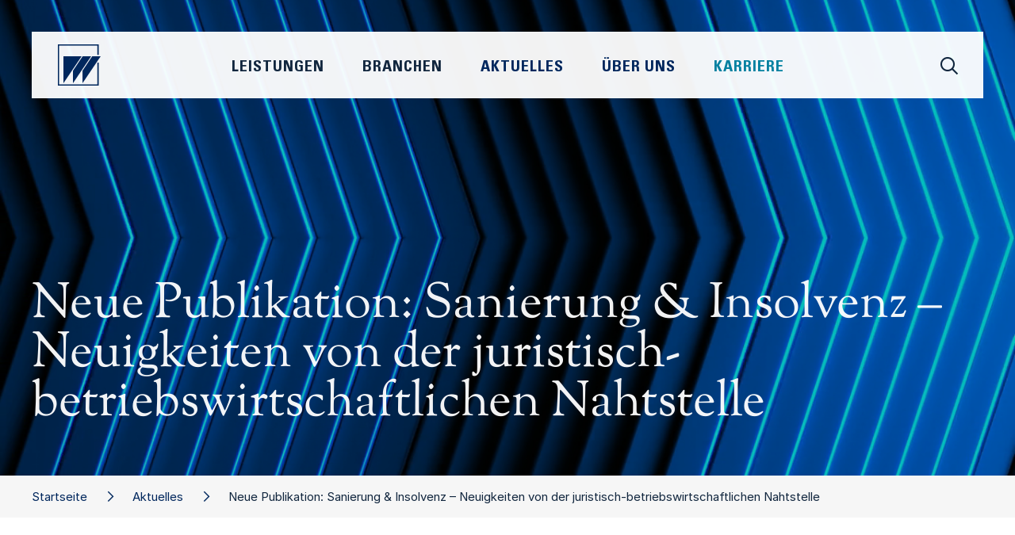

--- FILE ---
content_type: text/html;charset=UTF-8
request_url: https://www.wieselhuber.de/aktuelles/mitteilungen/mitteilung/-/1256/Neue_Publikation_Sanierung_Insolvenz_Neuigkeiten_von_der_juristisch-betriebswirtschaftlichen_Nahtstelle
body_size: 7793
content:
 <!DOCTYPE html>
<html xmlns="http://www.w3.org/1999/xhtml" lang="de">
    <head>
        <title>Neue Publikation: Sanierung & Insolvenz – Neuigkeiten von der juristisch-betriebswirtschaftlichen Nahtstelle • W&amp;P</title>
        <meta name="viewport" content="width=device-width, initial-scale=1.0, maximum-scale=1.0, user-scalable=0" />


        <meta name="description" content="Das Jahr 2023 war von einem starken Anstieg der formalgetriebenen Restrukturierung geprägt. Hohe Verschuldungen haben sich durch Zinseffekte und BIP-Schwäche auf das Rating durchgeschlagen und die Notwendigkeit von formalgetriebenen Stellungnahmen befördert." />
        <meta name="keywords" content="Agilität,Automotive &amp; Mobility,Bau- &amp; Bauzuliefererindustrie,Business Perfomance,Chemie,Chemie &amp; Kunststoffe,Controlling,Corporate Finance,CSR,Dienstleistung,Digitalisierung,Distressed M&amp;A,Elektro- und Energietechnik,Familienunternehmen,Fashion, Beauty, Lifestyle,Freizeit, Garten, Heimwerken,Führung,Führung &amp; Organisation,Handel,Haushalts- &amp; Körperpflege,Industrie 4.0,Industriegüter,Industrielle Automation,Innovation &amp; New Business,Insolvenzberatung,Interimsmanagement,Kommentar,Komplexitätsmanagement,Konsumgüter &amp; Handel,Künstliche Intelligenz,Kunststoffe,Kunststofferzeuger,Kunststoffmaschinen,Kunststoffrecycling,Kunststoffverarbeiter,Lebensmittel &amp; Getränke,LifeSciences,M&amp;A,Marketing &amp; Vertrieb,Maschinen- und Anlagenbau,Medizintechnik,Möbel &amp; Einrichtung,Operations,Organisation,OTC &amp; Selbstmedikation,Pharma,Produktmanagement,Real Estate,Research,Restrukturierung &amp; Sanierung,RX / Generica / OTX,Sicherheitstechnik,Start-ups,Strategie,Trends,Unternehmen,Veranstaltungen,Verteidigung &amp; Rüstung,Wieselhuber,Zukunftsmanagement" />

        <meta property="og:title" content="W&amp;P • Neue Publikation: Sanierung & Insolvenz – Neuigkeiten von der juristisch-betriebswirtschaftlichen Nahtstelle" />
        <meta property="og:description" content="Das Jahr 2023 war von einem starken Anstieg der formalgetriebenen Restrukturierung geprägt. Hohe Verschuldungen haben sich durch Zinseffekte und BIP-Schwäche auf das Rating durchgeschlagen und die Notwendigkeit von formalgetriebenen Stellungnahmen befördert." />
        
        <meta property="og:url" content="https://www.wieselhuber.de/aktuelles/mitteilungen/mitteilung/-/1256/Neue_Publikation_Sanierung_Insolvenz_Neuigkeiten_von_der_juristisch-betriebswirtschaftlichen_Nahtstelle">

        <meta name="twitter:card" content="summary" />
        <meta name="twitter:title" content="W&amp;P • Neue Publikation: Sanierung & Insolvenz – Neuigkeiten von der juristisch-betriebswirtschaftlichen Nahtstelle" />
        <meta name="twitter:description" content="Das Jahr 2023 war von einem starken Anstieg der formalgetriebenen Restrukturierung geprägt. Hohe Verschuldungen haben sich durch Zinseffekte und BIP-Schwäche auf das Rating durchgeschlagen und die Notwendigkeit von formalgetriebenen Stellungnahmen befördert." />
        

        <meta name="msapplication-TileColor" content="#ffffff" />
        <meta name="msapplication-TileImage" content="/modules/page/style/bird_144.png" />
        <meta name="msapplication-square70x70logo" content="/modules/page/style/bird_70.png" />
        <meta name="msapplication-square150x150logo" content="/modules/page/style/bird_150.png" />
        <meta name="msapplication-wide310x150logo" content="/modules/page/style/logo_310x150.png" />
        <meta name="msapplication-square310x310logo" content="/modules/page/style/bird_310.png" />

        <link rel="apple-touch-icon" sizes="57x57" href="/modules/page/style/bird_57.png" />
        <link rel="apple-touch-icon" sizes="114x114" href="/modules/page/style/bird_114.png" />
        <link rel="apple-touch-icon" sizes="72x72" href="/modules/page/style/bird_72.png" />
        <link rel="apple-touch-icon" sizes="144x144" href="/modules/page/style/bird_144.png" />
        <link rel="apple-touch-icon" sizes="60x60" href="/modules/page/style/bird_60.png" />
        <link rel="apple-touch-icon" sizes="120x120" href="/modules/page/style/bird_120.png" />
        <link rel="apple-touch-icon" sizes="76x76" href="/modules/page/style/bird_76.png" />
        <link rel="apple-touch-icon" sizes="152x152" href="/modules/page/style/bird_152.png" />

        <link rel="icon" type="image/png" href="/modules/page/style/bird_196.png" sizes="196x196" />
        <link rel="icon" type="image/png" href="/modules/page/style/bird_128.png" sizes="128x128" />
        <link rel="icon" type="image/png" href="/modules/page/style/bird_96.png" sizes="96x96" />
        <link rel="icon" type="image/png" href="/modules/page/style/bird_32.png" sizes="32x32" />
        <link rel="icon" type="image/png" href="/modules/page/style/bird_16.png" sizes="16x16" />

        <link rel="shortcut icon" href="/favicon.ico" />
        <link rel="icon" sizes="16x16 32x32" href="/favicon.ico">

        <link rel="canonical" href="https://www.wieselhuber.de/mitteilung/-/1256/" />

        <link rel="stylesheet" type="text/css" href="/modules/minify/1768914194.css" />

        <style type="text/css">

            #__page_grid{
                display:grid;
                grid-column-gap:0;
                grid-row-gap:0;
                width:100%;
            }

            @media only screen and (min-width: calc(1200px + 60px)){ /*1200*/
                :root{
                    --widthContent:1200px;
                    --widthContentHalf:calc(1200px / 2);
                    --widthText:720px;
                    --offsetText:240px;
                }
                #__page_grid{
                    grid-template-columns:1fr repeat(30,40px) 1fr;
                }
            }
            @media only screen and (max-width: calc(1199px + 60px)){ /*960*/
                :root{
                    --widthContent:960px;
                    --widthContentHalf:calc(960px / 2);
                    --widthText:720px;
                    --offsetText:120px;
                }
                #__page_grid{
                    grid-template-columns:1fr repeat(24,40px) 1fr;
                }
            }
            @media only screen and (max-width: calc(959px + 60px)){ /*720*/
                :root{
                    --widthContent:720px;
                    --widthContentHalf:calc(720px / 2);
                    --widthText:480px;
                    --offsetText:120px;
                }
                #__page_grid{
                    grid-template-columns:1fr repeat(18,40px) 1fr;
                }
            }
            @media only screen and (max-width: calc(719px + 60px)){ /*480*/
                :root{
                    --widthContent:480px;
                    --widthContentHalf:calc(480px / 2);
                    --widthText:320px;
                    --offsetText:80px;
                }
                #__page_grid{
                    grid-template-columns:1fr repeat(12,40px) 1fr;
                }
            }
            @media only screen and (max-width: calc(479px + 60px)){ /*320*/
                :root{
                    --widthContent:320px;
                    --widthContentHalf:calc(320px / 2);
                    --widthText:280px;
                    --offsetText:20px;
                }
                #__page_grid{
                    grid-template-columns:1fr repeat(8,40px) 1fr;
                }
            }

            @media only screen and (min-width: calc(1200px + 60px)){
                #__pageInstance_9967{
                    /*grid-area:/1//33;*/
                    grid-row:10 / 11;
                    grid-column:1 / 33;
                }/*release*/
                #__pageInstance_9969{
                    /*grid-area:/1//33;*/
                    grid-row:3 / 4;
                    grid-column:1 / 33;
                }/*breadCrumb*/
                #__pageInstance_9968{
                    /*grid-area:/1//33;*/
                    grid-row:18 / 19;
                    grid-column:1 / 33;
                }/*contact*/
                #__pageInstance_9965{
                    /*grid-area:/2//32;*/
                    grid-row:5 / 6;
                    grid-column:2 / 32;
                }/*contact*/
                #__pageInstance_9966{
                    /*grid-area:/1//33;*/
                    grid-row:25 / 26;
                    grid-column:1 / 33;
                }/*teaser*/
                #__pageInstance_9963{
                    /*grid-area:/1//33;*/
                    grid-row:1 / 2;
                    grid-column:1 / 33;
                }/*header*/
                #__pageInstance_9964{
                    /*grid-area:/1//33;*/
                    grid-row:36 / 37;
                    grid-column:1 / 33;
                }/*footer*/
            }
            @media only screen and (max-width: calc(1199px + 60px)){
                #__pageInstance_9967{
                    /*grid-area:/1//27;*/
                    grid-row:10 / 11;
                    grid-column:1 / 27;
                }/*release*/
                #__pageInstance_9966{
                    /*grid-area:/1//27;*/
                    grid-row:25 / 26;
                    grid-column:1 / 27;
                }/*teaser*/
                #__pageInstance_9969{
                    /*grid-area:/1//27;*/
                    grid-row:3 / 4;
                    grid-column:1 / 27;
                }/*breadCrumb*/
                #__pageInstance_9963{
                    /*grid-area:/1//27;*/
                    grid-row:1 / 2;
                    grid-column:1 / 27;
                }/*header*/
                #__pageInstance_9968{
                    /*grid-area:/1//27;*/
                    grid-row:18 / 19;
                    grid-column:1 / 27;
                }/*contact*/
                #__pageInstance_9965{
                    /*grid-area:/2//26;*/
                    grid-row:5 / 6;
                    grid-column:2 / 26;
                }/*contact*/
                #__pageInstance_9964{
                    /*grid-area:/1//27;*/
                    grid-row:36 / 37;
                    grid-column:1 / 27;
                }/*footer*/
            }
            @media only screen and (max-width: calc(959px + 60px)){
                #__pageInstance_9967{
                    /*grid-area:/1//21;*/
                    grid-row:10 / 11;
                    grid-column:1 / 21;
                }/*release*/
                #__pageInstance_9966{
                    /*grid-area:/1//21;*/
                    grid-row:25 / 26;
                    grid-column:1 / 21;
                }/*teaser*/
                #__pageInstance_9963{
                    /*grid-area:/1//21;*/
                    grid-row:1 / 2;
                    grid-column:1 / 21;
                }/*header*/
                #__pageInstance_9969{
                    /*grid-area:/1//21;*/
                    grid-row:3 / 4;
                    grid-column:1 / 21;
                }/*breadCrumb*/
                #__pageInstance_9968{
                    /*grid-area:/1//21;*/
                    grid-row:18 / 19;
                    grid-column:1 / 21;
                }/*contact*/
                #__pageInstance_9965{
                    /*grid-area:/2//20;*/
                    grid-row:5 / 6;
                    grid-column:2 / 20;
                }/*contact*/
                #__pageInstance_9964{
                    /*grid-area:/1//21;*/
                    grid-row:36 / 37;
                    grid-column:1 / 21;
                }/*footer*/
            }
            @media only screen and (max-width: calc(719px + 60px)){
                #__pageInstance_9967{
                    /*grid-area:/1//15;*/
                    grid-row:10 / 11;
                    grid-column:1 / 15;
                }/*release*/
                #__pageInstance_9968{
                    /*grid-area:/1//15;*/
                    grid-row:18 / 19;
                    grid-column:1 / 15;
                }/*contact*/
                #__pageInstance_9969{
                    /*grid-area:/1//15;*/
                    grid-row:3 / 4;
                    grid-column:1 / 15;
                }/*breadCrumb*/
                #__pageInstance_9963{
                    /*grid-area:/1//15;*/
                    grid-row:1 / 2;
                    grid-column:1 / 15;
                }/*header*/
                #__pageInstance_9965{
                    /*grid-area:/2//14;*/
                    grid-row:5 / 6;
                    grid-column:2 / 14;
                }/*contact*/
                #__pageInstance_9966{
                    /*grid-area:/1//15;*/
                    grid-row:25 / 26;
                    grid-column:1 / 15;
                }/*teaser*/
                #__pageInstance_9964{
                    /*grid-area:/1//15;*/
                    grid-row:36 / 37;
                    grid-column:1 / 15;
                }/*footer*/
            }
            @media only screen and (max-width: calc(479px + 60px)){
                #__pageInstance_9967{
                    /*grid-area:/1//11;*/
                    grid-row:10 / 11;
                    grid-column:1 / 11;
                }/*release*/
                #__pageInstance_9966{
                    /*grid-area:/1//11;*/
                    grid-row:25 / 26;
                    grid-column:1 / 11;
                }/*teaser*/
                #__pageInstance_9969{
                    /*grid-area:/1//11;*/
                    grid-row:3 / 4;
                    grid-column:1 / 11;
                }/*breadCrumb*/
                #__pageInstance_9963{
                    /*grid-area:/1//11;*/
                    grid-row:1 / 2;
                    grid-column:1 / 11;
                }/*header*/
                #__pageInstance_9968{
                    /*grid-area:/1//11;*/
                    grid-row:18 / 19;
                    grid-column:1 / 11;
                }/*contact*/
                #__pageInstance_9965{
                    /*grid-area:/2//10;*/
                    grid-row:5 / 6;
                    grid-column:2 / 10;
                }/*contact*/
                #__pageInstance_9964{
                    /*grid-area:/1//11;*/
                    grid-row:36 / 37;
                    grid-column:1 / 11;
                }/*footer*/
            }

            :root{
                /*--widthContent:1200px;*/
                --colorPagePrimary:#11263e;
                --colorPageSecondary:#1b406a;
                --colorPageTertiary:#000000;
                --colorPageQuaternary:#000000;
            }
        </style>

        <script type="text/javascript">
            window.onerror = function(message,url,line){
                var data = {
                    message:message,
                    file:url,
                    line:line
                };
                var img = new Image();
                img.src = '/modules/error/js?'+encodeURIComponent(JSON.stringify(data));
                return true;
            };
        </script>
    </head>
    <body class="noSubNavigation">
        <div id="__page">
            <div id="__page_grid"><div id="__pageInstance_9967" class="__pageInstance __release __pageInstanceBlocksL=t __pageInstanceBlocksR=b" data-module="__release" data-instanceId="9967"><div class="__pageInstanceContent"><div class="__pageInstanceBlocks xl yt r1"><div class="b b0 r1 t2"></div><div class="b b1 r2 t1"></div><div class="b b2 r0 t0"></div><div class="b b4 r0 t1"></div></div><div class="__pageInstanceBlocks xr yb r1"><div class="b b0 r2 t0"></div><div class="b b1 r0 t1"></div><div class="b b2 r1 t1"></div><div class="b b4 r0 t2"></div></div><div class="__page_content_block">
        <div class="detail hasFileOrPublication">
            <!--
            <div class="image"></div>
            <div class="imageText"></div>
            -->
            <!--<h1>Neue Publikation: Sanierung & Insolvenz – Neuigkeiten von der juristisch-betriebswirtschaftlichen Nahtstelle</h1>-->
            
            
            <div class="content hasFileOrPublication"><!--
                --><div class="attachments">
                    <div class="files"></div>
                    <div class="publication"><div class="__publication_preview">
    <div class="__publication_preview_image"><a href="/modules/file/1265/SanierungundInsolvenz2_2023.pdf"><img  data-id="3710"
        srcset=" /modules/image/images/s/Sanierung_und_Insolvenz_2_2023.pdf_1_700x0@filter-right.png 700w"
        sizes="(max-width: 900px) 90vw,
        (max-width:1100px) 70vw,
        40vw"
        src="/modules/image/images/s/Sanierung_und_Insolvenz_2_2023.pdf_1_700x0@filter-right.png"
/>
</a></div>
    <!--<button class="__page_submit download">Download <span class="fileInfo">(PDF, 2 MB)</span></button>-->
    <div class="link"><a href="/modules/file/1265/SanierungundInsolvenz2_2023.pdf" class="__page_link white download transparent icon bold">Download <span class="fileInfo">(PDF<span class="fileIcon"><i class="fa fa-file-pdf-o" aria-hidden="true"></i></span>, 2 MB)</span></a></div>
</div></div>
                </div><!--
                --><div class="text "><div class="info"><span class="place">München</span>, <span class="date">09.01.2024</span></div>
                Das Jahr 2023 war von einem starken Anstieg der formalgetriebenen Restrukturierung geprägt. Hohe Verschuldungen haben sich durch Zinseffekte und BIP-Schwäche auf das Rating durchgeschlagen und die Notwendigkeit von formalgetriebenen Stellungnahmen befördert.<br /><br />Und 2024? Die erwartete Restrukturierungswelle ist im Hochlauf und die Aussichten für das Jahr 2024 lassen sich im mittlerweile geflügelten Satz zusammenfassen: „Survive to 2025“. Fragestellungen rund um die Refinanzierungsfähigkeit im Real Estate – in STaRUG-Verfahren wie auch im Rahmen von IBR/S6 – sowie Krisenfälle in den Bereichen Maschinen- und Anlagenbau sowie Bauzulieferindustrie werden das Jahr bestimmen. Auch das Retailgeschäft wird voraussichtlich Stammkunde in der gerichtlichen Restrukturierung bleiben. Spannend wird zu verfolgen sein, ob und ab wann der Käufermarkt und das Distressed Corporate M&A-Geschäft anzieht.<br /><br />Wie steigende Finanzierungskosten Unternehmen konkret belasten? Wie in der finanziellen Restrukturierung refinanzierungsfähige Verschuldungsrelationen wiederhergestellt werden können? Wie Vergleichsrechnungen im IDW S6  der Realitätsvermittlung und Konsensfindung dienen? Spannende Praxisimpulse dazu, ein genauer Blick auf Refinanzierungsfähigkeit im Real Estate sowie Anleiherestrukturierung in der Immobilienwirtschaft und ein Interview mit Sylwia Bea-Pulverich von Norton Rose Fulbright - jetzt in der aktuellen Ausgabe von „Sanierung & Insolvenz – Neuigkeiten von der juristisch-betriebswirtschaftlichen Nahtstelle“.<div class="more"><button class="__page_submit grey" onclick="window.location.href='/aktuelles/'">Alle News anzeigen</button></div></div><!--
            --></div>
            <!--<div class="links"></div>-->

            <div class="videos"></div>

            
        </div>
    </div></div></div><div id="__pageInstance_9969" class="__pageInstance __breadCrumb " data-module="__breadCrumb" data-instanceId="9969"><div class="__pageInstanceContent"><div class="breadCrumbWrapper noSubNavigation "><div class="__page_content_block"><div class="links"><a href="/" class="nth2  styled">Startseite</a><a href="/aktuelles/" class="nth1  styled">Aktuelles</a><span class="nth0  styled">Neue Publikation: Sanierung &amp; Insolvenz – Neuigkeiten von der juristisch-betriebswirtschaftlichen Nahtstelle</span></div></div></div></div></div><div id="__pageInstance_9968" class="__pageInstance __contact __pageInstanceBackgroundColor=dark __pageInstanceBlocksR=t" data-module="__contact" data-instanceId="9968"><div class="__pageInstanceContent"><span id="Kontakt" class="__page_anchor">1</span><div class="__pageInstanceBlocks xr yt r0"><div class="b b0 r0 t2"></div><div class="b b1 r0 t2"></div><div class="b b2 r2 t1"></div><div class="b b4 r1 t0"></div></div><div class="expertsDetail  count=1 showForm=yes" id="__contact_expertsDetail">
    <div class="__page_content_block">
        <h2>Kontakt</h2>
	    
        <div class="contacts"><div class="contact hasDetailPage"><div class="portrait" onclick="window.location='/person/-/50/Matthias_Mueller/';"><img  data-id="2850"
        srcset="/modules/image/images/m/MuellerM_frontal.jpg_1_800x0.jpg 800w, /modules/image/images/m/MuellerM_frontal.jpg_1_1000x0.jpg 1000w, /modules/image/images/m/MuellerM_frontal.jpg_1_1200x0.jpg 1200w,  /modules/image/images/m/MuellerM_frontal.jpg_1_700x0.jpg 700w"
        sizes="(max-width: 900px) 90vw,
        (max-width:1100px) 70vw,
        40vw"
        src="/modules/image/images/m/MuellerM_frontal.jpg_1_700x0.jpg"
/>
</div><div class="details"><div class="name"><div class="firstName" onclick="window.location='/person/-/50/Matthias_Mueller/';">Matthias</div><div class="lastName" onclick="window.location='/person/-/50/Matthias_Mueller/';">Müller</div></div><div class="position">Partner</div><div class="link"><a class="__page_more small" href="/person/-/50/Matthias_Mueller/">Profil<!--<i class="fa-sharp fa-light fa-arrow-up-right"></i>--></a></div><!--<div class="links" onclick="__contact.openForm('','Partner','');"><i class="fa-sharp fa-regular fa-envelope"></i></div>--></div></div></div>
        <div class="form __page_form">
            <form id="__page_form_contact" method="post" enctype="multipart/form-data" onsubmit="return __form.check(this,['gender','firstName','lastName','company','position','message','email'],'#__page_form_contact_message_missing_hint',{module:'contact','mode':'request',hold:'Bitte warten',response:'Vielen Dank für Ihre Anfrage'},'#__contact_expertsDetail','spamProtection','734248657');">
                <input type="hidden" name="contactIds" value="50"/>
                <input type="hidden" name="url" value="https://www.wieselhuber.de/aktuelles/mitteilungen/mitteilung/-/1256/Neue_Publikation_Sanierung_Insolvenz_Neuigkeiten_von_der_juristisch-betriebswirtschaftlichen_Nahtstelle"/>
                <input type="hidden" name="spamProtectionKey" value="49945f501f" />

                <div class="__page_form_row row"><div class="__page_form_description description">Vorname <sup>*</sup></div><div class="__page_form_input input"><input type="text" name="firstName" placeholder="Vorname" /></div></div>
                <div class="__page_form_row row"><div class="__page_form_description description">Nachname <sup>*</sup></div><div class="__page_form_input input"><input type="text" name="lastName" placeholder="Nachname" /></div></div>
                <div class="__page_form_row row"><div class="__page_form_description description">Unternehmen <sup>*</sup></div><div class="__page_form_input input"><input type="text" name="company" placeholder="Unternehmen" /></div></div>
                <div class="__page_form_row row"><div class="__page_form_description description">Position&nbsp;<sup>*</sup></div><div class="__page_form_input"><input type="text" name="position" placeholder="Position" /></div><br class="__page_clear" /></div>
                <div class="__page_form_row row"><div class="__page_form_description description">E-Mail&nbsp;<sup>*</sup></div><div class="__page_form_input input"><input type="text" name="email" placeholder="E-Mail" data-type="email" /></div></div>
                <div class="__page_form_row row"><div class="__page_form_description description">7 + 6 = ?</div><div class="__page_form_input input"><input type="text" name="spamProtection" placeholder="Spamschutz" /></div></div>
                <div class="__page_form_row row"><div class="__page_form_description description">Ihre Nachricht&nbsp;<sup>*</sup></div><div class="__page_form_input input"><textarea name="message" placeholder="Ihre Nachricht"></textarea></div></div>
                <div class="__page_form_row error __page_hidden" id="__page_form_contact_message_missing_hint"><div class="__page_form_description">&nbsp;</div><div class="__page_form_input">Bitte füllen Sie alle markierten Felder korrekt aus</div><br class="__page_clear" /></div>
                <div class="__page_form_row row"><div class="__page_form_description description"></div><div class="__page_form_input input"><button type="submit" class="__page_submit">Absenden</button></div></div>
            </form>
        </div>
    </div>
</div></div></div><div id="__pageInstance_9965" class="__pageInstance __contact " data-module="__contact" data-instanceId="9965"><div class="__pageInstanceContent"><div class="expertsTeaser  paddingTop= paddingBottom= ">
    <div class="headline">Kontakt</div>
    <div class="contacts"><div class="contact contactId_50"><div class="portrait"><a href="/person/-/50/Matthias_Mueller/"><img  data-id="2850"
        srcset="/modules/image/images/m/MuellerM_frontal.jpg_1_800x0.jpg 800w, /modules/image/images/m/MuellerM_frontal.jpg_1_1000x0.jpg 1000w, /modules/image/images/m/MuellerM_frontal.jpg_1_1200x0.jpg 1200w,  /modules/image/images/m/MuellerM_frontal.jpg_1_700x0.jpg 700w"
        sizes="(max-width: 900px) 90vw,
        (max-width:1100px) 70vw,
        40vw"
        src="/modules/image/images/m/MuellerM_frontal.jpg_1_700x0.jpg"
/>
</a></div></div></div>
</div></div></div><div id="__pageInstance_9966" class="__pageInstance __teaser " data-module="__teaser" data-instanceId="9966"><div class="__pageInstanceContent"><div class="__page_content_block servicesAndIndustries">
    <div class="headlines">
        <h2>Unsere Leistungen &amp; Branchen</h2>
    </div>
    <div class="pages"><div class="page" onclick="window.location.href='/industriegueter_automotive/'"><div class="image"><img src="/modules/page/images/teasers/industriegueter_automotive.jpg" /><!--<img src="/_test/placeholder.svg" />--></div><div class="title"><span>Industriegüter &amp; Automotive</span></div><div class="arrow"><i class="fa-sharp fa-light fa-arrow-up-right"></i></div></div><div class="page" onclick="window.location.href='/bauzuliefererindustrie/'"><div class="image"><img src="/modules/page/images/teasers/bauzulieferer.jpg" /><!--<img src="/_test/placeholder.svg" />--></div><div class="title"><span>Bauzulieferindustrie</span></div><div class="arrow"><i class="fa-sharp fa-light fa-arrow-up-right"></i></div></div><div class="page" onclick="window.location.href='/chemie_kunststoffe/'"><div class="image"><img src="/modules/page/images/teasers/chemieKunststoffe.jpg" /><!--<img src="/_test/placeholder.svg" />--></div><div class="title"><span>Chemie &amp; Kunststoffe</span></div><div class="arrow"><i class="fa-sharp fa-light fa-arrow-up-right"></i></div></div><div class="page" onclick="window.location.href='/konsumgueter/'"><div class="image"><img src="/modules/page/images/teasers/konsumgueter.jpg" /><!--<img src="/_test/placeholder.svg" />--></div><div class="title"><span>Konsumgüter</span></div><div class="arrow"><i class="fa-sharp fa-light fa-arrow-up-right"></i></div></div><div class="page" onclick="window.location.href='/handel_dienstleistungen/'"><div class="image"><img src="/modules/page/images/teasers/handelDienstleistung.jpg" /><!--<img src="/_test/placeholder.svg" />--></div><div class="title"><span>Handel &amp; Dienstleistungen</span></div><div class="arrow"><i class="fa-sharp fa-light fa-arrow-up-right"></i></div></div><div class="page" onclick="window.location.href='/pharma_lifescience/'"><div class="image"><img src="/modules/page/images/teasers/pharma.jpg" /><!--<img src="/_test/placeholder.svg" />--></div><div class="title"><span>Pharma &amp; LifeScience</span></div><div class="arrow"><i class="fa-sharp fa-light fa-arrow-up-right"></i></div></div><div class="page" onclick="window.location.href='/real_estate/'"><div class="image"><img src="/modules/page/images/teasers/realEstate.jpg" /><!--<img src="/_test/placeholder.svg" />--></div><div class="title"><span>Real Estate</span></div><div class="arrow"><i class="fa-sharp fa-light fa-arrow-up-right"></i></div></div><div class="page" onclick="window.location.href='/strategie/'"><div class="image"><img src="/modules/page/images/teasers/strategie.jpg" /><!--<img src="/_test/placeholder.svg" />--></div><div class="title"><span>Strategie</span></div><div class="arrow"><i class="fa-sharp fa-light fa-arrow-up-right"></i></div></div><div class="page" onclick="window.location.href='/innovation_new_business/'"><div class="image"><img src="/modules/page/images/teasers/innovation.jpg" /><!--<img src="/_test/placeholder.svg" />--></div><div class="title"><span>Innovation &amp; New Business</span></div><div class="arrow"><i class="fa-sharp fa-light fa-arrow-up-right"></i></div></div><div class="page" onclick="window.location.href='/fuehrung_organisation/'"><div class="image"><img src="/modules/page/images/teasers/fo.jpg" /><!--<img src="/_test/placeholder.svg" />--></div><div class="title"><span>Führung &amp; Organisation</span></div><div class="arrow"><i class="fa-sharp fa-light fa-arrow-up-right"></i></div></div><div class="page" onclick="window.location.href='/marketing_vertrieb/'"><div class="image"><img src="/modules/page/images/teasers/marketing.jpg" /><!--<img src="/_test/placeholder.svg" />--></div><div class="title"><span>Marketing &amp; Vertrieb</span></div><div class="arrow"><i class="fa-sharp fa-light fa-arrow-up-right"></i></div></div><div class="page" onclick="window.location.href='/operations/'"><div class="image"><img src="/modules/page/images/teasers/operations.jpg" /><!--<img src="/_test/placeholder.svg" />--></div><div class="title"><span>Operations</span></div><div class="arrow"><i class="fa-sharp fa-light fa-arrow-up-right"></i></div></div><div class="page" onclick="window.location.href='/business_performance/'"><div class="image"><img src="/modules/page/images/teasers/bp.jpg" /><!--<img src="/_test/placeholder.svg" />--></div><div class="title"><span>Business Performance</span></div><div class="arrow"><i class="fa-sharp fa-light fa-arrow-up-right"></i></div></div><div class="page" onclick="window.location.href='/corporate_finance/'"><div class="image"><img src="/modules/page/images/teasers/corporateFinance.jpg" /><!--<img src="/_test/placeholder.svg" />--></div><div class="title"><span>Corporate Finance</span></div><div class="arrow"><i class="fa-sharp fa-light fa-arrow-up-right"></i></div></div><div class="page" onclick="window.location.href='/distressed_ma/'"><div class="image"><img src="/modules/page/images/teasers/distressedMA.jpg" /><!--<img src="/_test/placeholder.svg" />--></div><div class="title"><span>Distressed M&amp;A</span></div><div class="arrow"><i class="fa-sharp fa-light fa-arrow-up-right"></i></div></div><div class="page" onclick="window.location.href='/restrukturierung_sanierung/'"><div class="image"><img src="/modules/page/images/teasers/restrukturierung.jpg" /><!--<img src="/_test/placeholder.svg" />--></div><div class="title"><span>Restrukturierung &amp; Sanierung</span></div><div class="arrow"><i class="fa-sharp fa-light fa-arrow-up-right"></i></div></div><div class="break"></div></div>
</div></div></div><div id="__pageInstance_9963" class="__pageInstance __header " data-module="__header" data-instanceId="9963"><div class="__pageInstanceContent"><script type="text/x-template" id="__headerBlockTemplate"><div class="block" id="__headerBlock{{index}}" style="{{x}};{{y}};width:{{size}}px;height:{{size}}px">{{index}}</div></script>
    <header class="__header video ">
        <div class="container hasTitle" >
            <video autoplay loop id="__headerVideo" muted="" playsinline="" poster="/modules/page/poster/aktuelles.jpg">
                <source src="/modules/page/videos/aktuelles.mp4" type="video/mp4" />
                <source src="/modules/page/videos/aktuelles.webm" type="video/webm" />
                Ihr Browser unterstützt keine Videos
            </video>
            <div class="blocks r1 "><div class="b b0"></div><div class="b b1"></div><div class="b b2"></div><div class="b b3"></div><div class="b b4"></div><div class="b b5"></div><div class="b b6"></div><div class="b b7"></div><div class="b b8"></div><div class="b b9"></div></div>
            <!--<div class="titleWrapper "><div class="title"><h1 class="title0">Neue Publikation: Sanierung & Insolvenz – Neuigkeiten von der juristisch-betriebswirtschaftlichen Nahtstelle</h1></div></div>-->
            <div class="titleWrapper "><div class="title"><h1 class="title0 length=long">Neue Publikation: Sanierung & Insolvenz – Neuigkeiten von der juristisch-betriebswirtschaftlichen Nahtstelle</h1></div></div>
            <div class="__page_content_block ctas">
            </div>
        </div>
        <div class="navigationWrapper"><div class="navigation"><!--
            --><!--
            --><div class="scopes">
                <div class="scope services" data-scope="services" id="__header_scope_services">
                    <a href="/strategie/">Strategie</a>
                    <a href="/innovation_new_business/">Innovation & New Business</a>
                    <a href="/fuehrung_organisation/">Führung & Organisation</a>
                    <a href="/marketing_vertrieb/">Marketing & Vertrieb</a>
                    <a href="/operations/">Operations</a>
                    <a href="/business_performance/">Business Performance</a>
                    <a href="/corporate_finance/">Corporate Finance</a>
                    <a href="/distressed_ma/">Distressed M&A</a>
                    <a href="/restrukturierung_sanierung/">Restrukturierung & Sanierung</a>
                </div>
                <div class="scope industries" data-scope="industries" id="__header_scope_industries">
                   <a href="/industriegueter_automotive/">Industriegüter & Automotive</a>
                   <a href="/bauzuliefererindustrie/">Bau- und Bauzulieferindustrie</a>
                   <a href="/chemie_kunststoffe/">Chemie & Kunststoffe</a>
                   <a href="/konsumgueter/">Konsumgüter</a>
                   <a href="/handel_dienstleistungen/">Handel & Dienstleistungen</a>
                   <a href="/pharma_lifescience/">Pharma & LifeScience</a>
                   <a href="/real_estate/">Real Estate</a>
                </div><!--
                <div class="scope news" id="__header_scope_news">
                   <a href="/aktuelles/">Aktuelles</a>
                   <a href="/aktuelles/-/news">News</a>
                   <a href="/aktuelles/-/publikationen">Publikationen</a>
                   <a href="/aktuelles/-/veranstaltungen">Veranstaltungen</a>
                </div>
                -->
                <div class="scope aboutUs" data-scope="aboutUs" id="__header_scope_aboutUs">
                   <a href="/ueber_uns/#berUns">Unsere DNA</a>
                   <a href="/ueber_uns/#Management"><!--<a href="/person/-/7/Dr_Timo_Renz/">-->Management</a>
                   <a href="/ueber_uns/#UnsereVerpflichtung">Unsere Verpflichtung</a>
                   <a href="/ueber_uns/#Standorte">Standorte</a>
                </div>
                <div class="scope career" data-scope="career" id="__header_scope_career">
                   <a href="/karriere/#berUns">Über Uns</a>
                   <a href="/karriere/#InsideWP">Inside W&amp;P</a>
                   <a href="/karriere/#DeineZukunft">Deine Zukunft bei W&P</a>
                   <a href="/karriere/#UnsereBenefits">Unsere Benefits für Dich</a>
                   <a href="/karriere/#DeinStart">Dein Start</a>
                   <a href="/karriere/#Stellenangebote">Stellenangebote</a>
                </div><!--
            --></div><div class="mainNavigation"><div id="__header_mobileMenu" class="mobileMenu"><div class="indicator"><span></span><span></span><span></span></div></div><div class="logo" id="__headerLogo"><a href="/"><img src="/modules/page/icons/logoBird.svg" /></a></div><div class="search" id="__headerSearchIcon" data-scope="search"><i class="fa-sharp fa-regular fa-magnifying-glass"></i></div><div class="links"><span data-scope="services">Leistungen</span><span data-scope="industries">Branchen</span><span data-scope="news"><a href="/aktuelles/">Aktuelles</a></span><span data-scope="aboutUs"><a href="/ueber_uns/">Über Uns</a></span><span data-scope="career"><a href="/karriere/">Karriere</a></span></div></div></div></div>
        <div class="scope search" id="__header_scope_search">
            <div class="content" id="__header_search_content"><!--
                --><div class="bar"><!--
                    --><div class="background"></div><!--
                    --><div class="input"><input id="__header_search_input" type="search" placeholder="Suche..." /></div><!--
                    --><div class="close" onclick="__header.closeScope()"><i class="fa-sharp fa-light fa-xmark-large"></i></div><!--
                --></div><!--
                --><div class="main"><!--
                    --><div class="filters" id="__header_search_filters"><div class="group active"><div class="label" onclick="__header.toggleSearchFilter(this);"><i class="fa-sharp fa-solid fa-plus"></i>Format</div><div data-type="release" class="filter"><input type="checkbox" data-type="release" class="small" /><span class="title">News</span></div><div data-type="publication" class="filter"><input type="checkbox" data-type="publication" class="small"  /><span class="title">Publikationen</span></div><div data-type="event" class="filter"><input type="checkbox" data-type="event" class="small" /><span class="title">Events</span></div><div data-type="comment" class="filter"><input type="checkbox" data-type="comment" class="small" /><span class="title">Kommentare</span></div><div data-type="contact" class="filter"><input type="checkbox" data-type="contact" class="small" /><span class="title">Personen</span></div><div data-type="career" class="filter"><input type="checkbox" data-type="career" class="small" /><span class="title">Stellenangebote</span></div></div><div class="group"><div class="label" onclick="__header.toggleSearchFilter(this,true);"><i class="fa-sharp fa-solid fa-plus"></i>Leistungen</div><div data-type="tagId" data-value="30" class="filter"><input type="checkbox" data-tagid="30" class="small" /><span class="title">Strategie</span></div><div data-type="tagId" data-value="204" class="filter"><input type="checkbox" data-tagid="204" class="small" /><span class="title">Innovation &amp; New Business</span></div><div data-type="tagId" data-value="209" class="filter"><input type="checkbox" data-tagid="209" class="small" /><span class="title">Führung &amp; Organisation</span></div><div data-type="tagId" data-value="212" class="filter"><input type="checkbox" data-tagid="212" class="small" /><span class="title">Marketing &amp; Vertrieb</span></div><div data-type="tagId" data-value="195" class="filter"><input type="checkbox" data-tagid="195" class="small" /><span class="title">Operations</span></div><div data-type="tagId" data-value="219" class="filter"><input type="checkbox" data-tagid="219" class="small" /><span class="title">Business Performance</span></div><div data-type="tagId" data-value="171" class="filter"><input type="checkbox" data-tagid="171" class="small" /><span class="title">Corporate Finance</span></div><div data-type="tagId" data-value="274" class="filter"><input type="checkbox" data-tagid="274" class="small" /><span class="title">Distressed M&amp;A</span></div><div data-type="tagId" data-value="214" class="filter"><input type="checkbox" data-tagid="214" class="small" /><span class="title">Restrukturierung &amp; Sanierung</span></div></div><div class="group"><div class="label" onclick="__header.toggleSearchFilter(this,true);"><i class="fa-sharp fa-solid fa-plus"></i>Branchen</div><div data-type="tagId" data-value="222" class="filter"><input type="checkbox" data-tagid="222" class="small" /><span class="title">Industriegüter &amp; Automotive</span></div><div data-type="tagId" data-value="230" class="filter"><input type="checkbox" data-tagid="230" class="small" /><span class="title">Bauzulieferindustrie</span></div><div data-type="tagId" data-value="158" class="filter"><input type="checkbox" data-tagid="158" class="small" /><span class="title">Chemie &amp; Kunststoffe</span></div><div data-type="tagId" data-value="44" class="filter"><input type="checkbox" data-tagid="44" class="small" /><span class="title">Konsumgüter</span></div><div data-type="tagId" data-value="20" class="filter"><input type="checkbox" data-tagid="20" class="small" /><span class="title">Handel &amp; Dienstleistungen</span></div><div data-type="tagId" data-value="246" class="filter"><input type="checkbox" data-tagid="246" class="small" /><span class="title">Pharma &amp; LifeScience</span></div><div data-type="tagId" data-value="279" class="filter"><input type="checkbox" data-tagid="279" class="small" /><span class="title">Real Estate</span></div></div></div><!--
                    --><div class="results" id="__header_search_results"></div><!--
                --></div><!--
            --></div>
        </div>
    </header></div></div><div id="__pageInstance_9964" class="__pageInstance __footer " data-module="__footer" data-instanceId="9964"><div class="__pageInstanceContent"><footer>
        <div class="content">
            <div class="logo"><a href="/" class="__page_noDecoration"><img src="/modules/page/icons/logoFullWhite.svg" /></a></div>
            <div class="social"><a href="https://www.linkedin.com/company/dr--wieselhuber-&-partner-gmbh"><img src="/modules/page/icons/linkedIn.svg" /></a><a href="https://www.instagram.com/wieselhuberpartner/"><img src="/modules/page/icons/instagram.svg" /></a><a href="http://www.facebook.com/wieselhuber"><img src="/modules/page/icons/facebook.svg" /></a><a href="https://x.com/wieselhuber"><img src="/modules/page/icons/x.svg" /></a><a href="https://www.xing.com/pages/wieselhuber"><img src="/modules/page/icons/xing.svg" /></a></div>
            <div class="newsletter">
                <form action="/request/newsletter/register" method="post"><input type="text" name="email" placeholder="Ihre E-Mail" /><button class="__page_button">Newsletter abonnieren</button></form>
            </div>
            <div class="links"><div class="link"><a href="/kontakt/">Kontakt</a></div><div class="link"><a href="/impressum/">Impressum</a></div><div class="link"><a href="/disclaimer/">Disclaimer</a></div><div class="link"><a href="/datenschutz/">Datenschutz</a></div></div>
            <div class="copyRight">&copy; 2026 Dr. Wieselhuber & Partner GmbH</div>
            <div class="slogan slogan0">Perspektiven eröffnen.</div>
            <div class="slogan slogan1">Zukunft gestalten.</div>
        </div>
    </footer></div></div></div>
            <!--<div id="__page_blocks_header" class="__page_block header">HEADER</div>-->
            <div id="__page_errors"></div>
            <div id="__page_debug"></div>
            <script type="text/javascript" src="/modules/minify/1768914194.js" async></script>
            <script type="text/javascript">
                var __grids = '320,480,720,960,1200'.split(',');
                var __instanceIds = '9967,9969,9968,9965,9966,9963,9964'.split(',');
                var __languages = ['de','en'];
                var __language = 'de';
                var __pageModules = 'release,breadCrumb,contact,teaser,header,footer'.split(',');
                var __showErrorDialog = parseInt('0');
            </script>
        </div>
    </body>
</html>

--- FILE ---
content_type: image/svg+xml
request_url: https://www.wieselhuber.de/modules/page/icons/logoBird.svg
body_size: 1282
content:
<?xml version="1.0" encoding="UTF-8" standalone="no"?>
<!DOCTYPE svg PUBLIC "-//W3C//DTD SVG 1.1//EN" "http://www.w3.org/Graphics/SVG/1.1/DTD/svg11.dtd">
<svg width="100%" height="100%" viewBox="0 0 510 501" version="1.1" xmlns="http://www.w3.org/2000/svg" xmlns:xlink="http://www.w3.org/1999/xlink" xml:space="preserve" xmlns:serif="http://www.serif.com/" style="fill-rule:evenodd;clip-rule:evenodd;stroke-miterlimit:2;">
    <g transform="matrix(1,0,0,1,0.00230389,-3.73935)">
        <g transform="matrix(4.16667,0,0,4.16667,0,0)">
            <path d="M17.795,36.619L68.777,36.619L17.795,112.441L17.795,36.619Z" style="fill:rgb(0,39,93);fill-rule:nonzero;"/>
        </g>
        <g transform="matrix(4.16667,0,0,4.16667,0,0)">
            <path d="M71.75,36.619L44.527,77.112L44.53,112.441L95.512,36.619L71.75,36.619Z" style="fill:rgb(0,39,93);fill-rule:nonzero;"/>
        </g>
        <g transform="matrix(4.16667,0,0,4.16667,0,0)">
            <path d="M114.864,54.37C114.849,79.482 114.849,117.197 114.849,117.197L3.803,117.197L3.803,4.701L114.849,4.701L114.849,32.445" style="fill:none;stroke:rgb(0,39,93);stroke-width:3.4px;"/>
        </g>
        <g transform="matrix(4.16667,0,0,4.16667,0,0)">
            <path d="M98.483,36.619L71.26,77.112L71.264,112.441L122.246,36.619L98.483,36.619Z" style="fill:rgb(0,39,93);fill-rule:nonzero;"/>
        </g>
    </g>
</svg>
